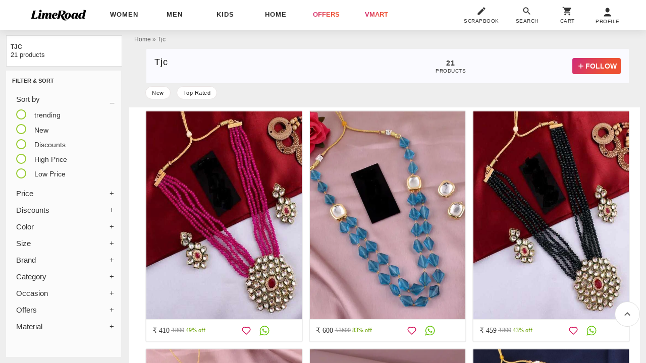

--- FILE ---
content_type: text/plain
request_url: https://api.ipify.org/
body_size: -91
content:
3.133.160.159